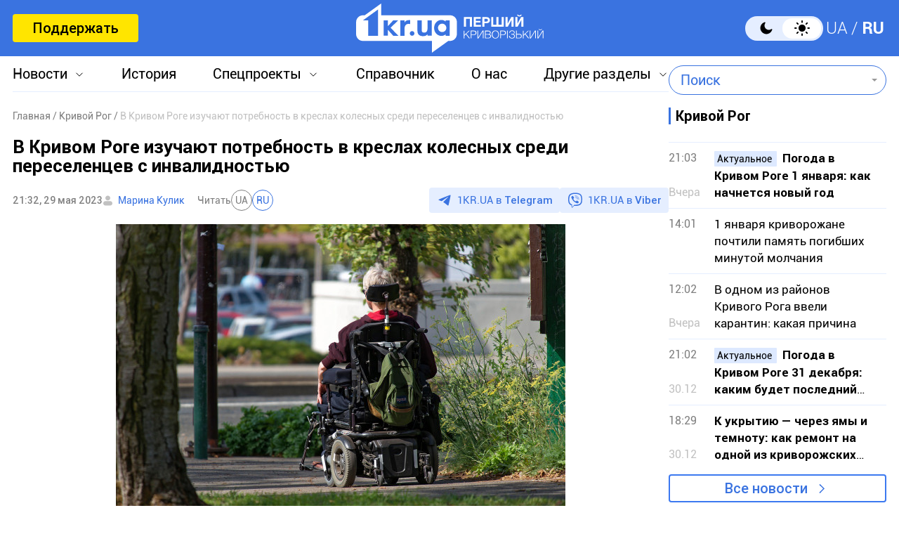

--- FILE ---
content_type: text/html; charset=utf-8
request_url: https://www.google.com/recaptcha/api2/aframe
body_size: 258
content:
<!DOCTYPE HTML><html><head><meta http-equiv="content-type" content="text/html; charset=UTF-8"></head><body><script nonce="hv2VCspIkh2IjD_olnE6FQ">/** Anti-fraud and anti-abuse applications only. See google.com/recaptcha */ try{var clients={'sodar':'https://pagead2.googlesyndication.com/pagead/sodar?'};window.addEventListener("message",function(a){try{if(a.source===window.parent){var b=JSON.parse(a.data);var c=clients[b['id']];if(c){var d=document.createElement('img');d.src=c+b['params']+'&rc='+(localStorage.getItem("rc::a")?sessionStorage.getItem("rc::b"):"");window.document.body.appendChild(d);sessionStorage.setItem("rc::e",parseInt(sessionStorage.getItem("rc::e")||0)+1);localStorage.setItem("rc::h",'1767270843352');}}}catch(b){}});window.parent.postMessage("_grecaptcha_ready", "*");}catch(b){}</script></body></html>

--- FILE ---
content_type: image/svg+xml
request_url: https://1kr.ua/img/icon_search.svg
body_size: -28
content:
<svg width="24" height="24" viewBox="0 0 24 24" fill="none" xmlns="http://www.w3.org/2000/svg">
    <path fill-rule="evenodd" clip-rule="evenodd"
          d="M22.2791 22.2792C21.9959 22.5623 21.5369 22.5623 21.2538 22.2792L13.208 14.2334C12.9248 13.9502 12.9248 13.4912 13.208 13.2081C13.4911 12.9249 13.9501 12.9249 14.2333 13.2081L22.2791 21.2538C22.5622 21.537 22.5622 21.996 22.2791 22.2792Z"
          fill="#3A73E0"/>
    <path fill-rule="evenodd" clip-rule="evenodd"
          d="M8.70703 14.758C12.0484 14.758 14.757 12.0493 14.757 8.70801C14.757 5.36668 12.0484 2.65801 8.70703 2.65801C5.36571 2.65801 2.65703 5.36668 2.65703 8.70801C2.65703 12.0493 5.36571 14.758 8.70703 14.758ZM8.70703 16.208C12.8492 16.208 16.207 12.8501 16.207 8.70801C16.207 4.56587 12.8492 1.20801 8.70703 1.20801C4.5649 1.20801 1.20703 4.56587 1.20703 8.70801C1.20703 12.8501 4.5649 16.208 8.70703 16.208Z"
          fill="#3A73E0"/>
</svg>


--- FILE ---
content_type: application/javascript; charset=UTF-8
request_url: https://1kr.ua/cdn-cgi/challenge-platform/scripts/jsd/main.js
body_size: 4531
content:
window._cf_chl_opt={uYln4:'g'};~function(F2,N,V,Q,l,P,K,U){F2=I,function(h,b,Fy,F1,x,B){for(Fy={h:108,b:156,x:146,B:115,G:169,m:141,T:192,J:126,v:168},F1=I,x=h();!![];)try{if(B=parseInt(F1(Fy.h))/1*(parseInt(F1(Fy.b))/2)+-parseInt(F1(Fy.x))/3+-parseInt(F1(Fy.B))/4+parseInt(F1(Fy.G))/5+-parseInt(F1(Fy.m))/6+-parseInt(F1(Fy.T))/7+-parseInt(F1(Fy.J))/8*(-parseInt(F1(Fy.v))/9),b===B)break;else x.push(x.shift())}catch(G){x.push(x.shift())}}(F,533709),N=this||self,V=N[F2(171)],Q={},Q[F2(179)]='o',Q[F2(159)]='s',Q[F2(155)]='u',Q[F2(145)]='z',Q[F2(133)]='n',Q[F2(214)]='I',Q[F2(128)]='b',l=Q,N[F2(164)]=function(h,x,B,G,Fc,Fp,Fs,Fa,J,s,M,z,L,j){if(Fc={h:210,b:125,x:127,B:125,G:185,m:180,T:116,J:185,v:178,s:197,c:167,M:140,z:134},Fp={h:173,b:167,x:118},Fs={h:206,b:175,x:104,B:208},Fa=F2,x===null||x===void 0)return G;for(J=W(x),h[Fa(Fc.h)][Fa(Fc.b)]&&(J=J[Fa(Fc.x)](h[Fa(Fc.h)][Fa(Fc.B)](x))),J=h[Fa(Fc.G)][Fa(Fc.m)]&&h[Fa(Fc.T)]?h[Fa(Fc.J)][Fa(Fc.m)](new h[(Fa(Fc.T))](J)):function(C,FN,H){for(FN=Fa,C[FN(Fp.h)](),H=0;H<C[FN(Fp.b)];C[H+1]===C[H]?C[FN(Fp.x)](H+1,1):H+=1);return C}(J),s='nAsAaAb'.split('A'),s=s[Fa(Fc.v)][Fa(Fc.s)](s),M=0;M<J[Fa(Fc.c)];z=J[M],L=y(h,x,z),s(L)?(j='s'===L&&!h[Fa(Fc.M)](x[z]),Fa(Fc.z)===B+z?T(B+z,L):j||T(B+z,x[z])):T(B+z,L),M++);return G;function T(C,H,Fx){Fx=I,Object[Fx(Fs.h)][Fx(Fs.b)][Fx(Fs.x)](G,H)||(G[H]=[]),G[H][Fx(Fs.B)](C)}},P=F2(198)[F2(220)](';'),K=P[F2(178)][F2(197)](P),N[F2(191)]=function(h,x,FM,FV,B,G,m,T){for(FM={h:148,b:167,x:167,B:162,G:208,m:121},FV=F2,B=Object[FV(FM.h)](x),G=0;G<B[FV(FM.b)];G++)if(m=B[G],m==='f'&&(m='N'),h[m]){for(T=0;T<x[B[G]][FV(FM.x)];-1===h[m][FV(FM.B)](x[B[G]][T])&&(K(x[B[G]][T])||h[m][FV(FM.G)]('o.'+x[B[G]][T])),T++);}else h[m]=x[B[G]][FV(FM.m)](function(J){return'o.'+J})},U=function(Fi,Fr,FA,FC,FL,FX,b,x,B){return Fi={h:186,b:163},Fr={h:216,b:208,x:216,B:216,G:137,m:216,T:182,J:208,v:216},FA={h:167},FC={h:167,b:182,x:206,B:175,G:104,m:206,T:175,J:175,v:144,s:208,c:208,M:144,z:216,L:208,j:144,C:208,H:216,A:208,i:208,d:137},FL={h:138,b:182},FX=F2,b=String[FX(Fi.h)],x={'h':function(G){return G==null?'':x.g(G,6,function(m,Fu){return Fu=I,Fu(FL.h)[Fu(FL.b)](m)})},'g':function(G,T,J,Fw,s,M,z,L,j,C,H,A,i,o,E,O,R,F0){if(Fw=FX,G==null)return'';for(M={},z={},L='',j=2,C=3,H=2,A=[],i=0,o=0,E=0;E<G[Fw(FC.h)];E+=1)if(O=G[Fw(FC.b)](E),Object[Fw(FC.x)][Fw(FC.B)][Fw(FC.G)](M,O)||(M[O]=C++,z[O]=!0),R=L+O,Object[Fw(FC.m)][Fw(FC.T)][Fw(FC.G)](M,R))L=R;else{if(Object[Fw(FC.m)][Fw(FC.J)][Fw(FC.G)](z,L)){if(256>L[Fw(FC.v)](0)){for(s=0;s<H;i<<=1,o==T-1?(o=0,A[Fw(FC.s)](J(i)),i=0):o++,s++);for(F0=L[Fw(FC.v)](0),s=0;8>s;i=F0&1.18|i<<1.55,T-1==o?(o=0,A[Fw(FC.c)](J(i)),i=0):o++,F0>>=1,s++);}else{for(F0=1,s=0;s<H;i=i<<1|F0,T-1==o?(o=0,A[Fw(FC.c)](J(i)),i=0):o++,F0=0,s++);for(F0=L[Fw(FC.M)](0),s=0;16>s;i=F0&1|i<<1,o==T-1?(o=0,A[Fw(FC.s)](J(i)),i=0):o++,F0>>=1,s++);}j--,0==j&&(j=Math[Fw(FC.z)](2,H),H++),delete z[L]}else for(F0=M[L],s=0;s<H;i=1.72&F0|i<<1,o==T-1?(o=0,A[Fw(FC.s)](J(i)),i=0):o++,F0>>=1,s++);L=(j--,j==0&&(j=Math[Fw(FC.z)](2,H),H++),M[R]=C++,String(O))}if(''!==L){if(Object[Fw(FC.m)][Fw(FC.J)][Fw(FC.G)](z,L)){if(256>L[Fw(FC.M)](0)){for(s=0;s<H;i<<=1,o==T-1?(o=0,A[Fw(FC.s)](J(i)),i=0):o++,s++);for(F0=L[Fw(FC.M)](0),s=0;8>s;i=1&F0|i<<1.98,T-1==o?(o=0,A[Fw(FC.s)](J(i)),i=0):o++,F0>>=1,s++);}else{for(F0=1,s=0;s<H;i=i<<1.74|F0,o==T-1?(o=0,A[Fw(FC.L)](J(i)),i=0):o++,F0=0,s++);for(F0=L[Fw(FC.j)](0),s=0;16>s;i=i<<1.9|1&F0,T-1==o?(o=0,A[Fw(FC.C)](J(i)),i=0):o++,F0>>=1,s++);}j--,j==0&&(j=Math[Fw(FC.H)](2,H),H++),delete z[L]}else for(F0=M[L],s=0;s<H;i=i<<1|F0&1.76,o==T-1?(o=0,A[Fw(FC.A)](J(i)),i=0):o++,F0>>=1,s++);j--,0==j&&H++}for(F0=2,s=0;s<H;i=F0&1|i<<1,T-1==o?(o=0,A[Fw(FC.C)](J(i)),i=0):o++,F0>>=1,s++);for(;;)if(i<<=1,o==T-1){A[Fw(FC.i)](J(i));break}else o++;return A[Fw(FC.d)]('')},'j':function(G,FH,FD){return FH={h:144},FD=FX,null==G?'':G==''?null:x.i(G[FD(FA.h)],32768,function(m,Fk){return Fk=FD,G[Fk(FH.h)](m)})},'i':function(G,T,J,FY,s,M,z,L,j,C,H,A,i,o,E,O,F0,R){for(FY=FX,s=[],M=4,z=4,L=3,j=[],A=J(0),i=T,o=1,C=0;3>C;s[C]=C,C+=1);for(E=0,O=Math[FY(Fr.h)](2,2),H=1;O!=H;R=i&A,i>>=1,i==0&&(i=T,A=J(o++)),E|=(0<R?1:0)*H,H<<=1);switch(E){case 0:for(E=0,O=Math[FY(Fr.h)](2,8),H=1;H!=O;R=i&A,i>>=1,i==0&&(i=T,A=J(o++)),E|=H*(0<R?1:0),H<<=1);F0=b(E);break;case 1:for(E=0,O=Math[FY(Fr.h)](2,16),H=1;O!=H;R=A&i,i>>=1,i==0&&(i=T,A=J(o++)),E|=(0<R?1:0)*H,H<<=1);F0=b(E);break;case 2:return''}for(C=s[3]=F0,j[FY(Fr.b)](F0);;){if(o>G)return'';for(E=0,O=Math[FY(Fr.h)](2,L),H=1;H!=O;R=i&A,i>>=1,0==i&&(i=T,A=J(o++)),E|=(0<R?1:0)*H,H<<=1);switch(F0=E){case 0:for(E=0,O=Math[FY(Fr.x)](2,8),H=1;O!=H;R=i&A,i>>=1,0==i&&(i=T,A=J(o++)),E|=(0<R?1:0)*H,H<<=1);s[z++]=b(E),F0=z-1,M--;break;case 1:for(E=0,O=Math[FY(Fr.B)](2,16),H=1;O!=H;R=A&i,i>>=1,0==i&&(i=T,A=J(o++)),E|=H*(0<R?1:0),H<<=1);s[z++]=b(E),F0=z-1,M--;break;case 2:return j[FY(Fr.G)]('')}if(M==0&&(M=Math[FY(Fr.m)](2,L),L++),s[F0])F0=s[F0];else if(z===F0)F0=C+C[FY(Fr.T)](0);else return null;j[FY(Fr.J)](F0),s[z++]=C+F0[FY(Fr.T)](0),M--,C=F0,0==M&&(M=Math[FY(Fr.v)](2,L),L++)}}},B={},B[FX(Fi.b)]=x.h,B}(),n();function k(h,b,FS,Fn,FU,FZ,F6,x,B,G){FS={h:207,b:151,x:135,B:147,G:201,m:110,T:194,J:219,v:123,s:212,c:172,M:193,z:124,L:161,j:143,C:129,H:142,A:163,i:181},Fn={h:107},FU={h:158,b:158,x:200,B:222},FZ={h:172},F6=F2,x=N[F6(FS.h)],console[F6(FS.b)](N[F6(FS.x)]),B=new N[(F6(FS.B))](),B[F6(FS.G)](F6(FS.m),F6(FS.T)+N[F6(FS.x)][F6(FS.J)]+F6(FS.v)+x.r),x[F6(FS.s)]&&(B[F6(FS.c)]=5e3,B[F6(FS.M)]=function(F7){F7=F6,b(F7(FZ.h))}),B[F6(FS.z)]=function(F8){F8=F6,B[F8(FU.h)]>=200&&B[F8(FU.b)]<300?b(F8(FU.x)):b(F8(FU.B)+B[F8(FU.h)])},B[F6(FS.L)]=function(F9){F9=F6,b(F9(Fn.h))},G={'t':X(),'lhr':V[F6(FS.j)]&&V[F6(FS.j)][F6(FS.C)]?V[F6(FS.j)][F6(FS.C)]:'','api':x[F6(FS.s)]?!![]:![],'payload':h},B[F6(FS.H)](U[F6(FS.A)](JSON[F6(FS.i)](G)))}function g(h,x,Fm,FI){return Fm={h:130,b:130,x:206,B:218,G:104,m:162,T:117},FI=F2,x instanceof h[FI(Fm.h)]&&0<h[FI(Fm.b)][FI(Fm.x)][FI(Fm.B)][FI(Fm.G)](x)[FI(Fm.m)](FI(Fm.T))}function Z(Fz,Ff,x,B,G,m,T){Ff=(Fz={h:120,b:213,x:202,B:221,G:217,m:157,T:187,J:122,v:131,s:223,c:153,M:157,z:199},F2);try{return x=V[Ff(Fz.h)](Ff(Fz.b)),x[Ff(Fz.x)]=Ff(Fz.B),x[Ff(Fz.G)]='-1',V[Ff(Fz.m)][Ff(Fz.T)](x),B=x[Ff(Fz.J)],G={},G=mlwE4(B,B,'',G),G=mlwE4(B,B[Ff(Fz.v)]||B[Ff(Fz.s)],'n.',G),G=mlwE4(B,x[Ff(Fz.c)],'d.',G),V[Ff(Fz.M)][Ff(Fz.z)](x),m={},m.r=G,m.e=null,m}catch(J){return T={},T.r={},T.e=J,T}}function W(h,Fv,Fb,x){for(Fv={h:127,b:148,x:114},Fb=F2,x=[];h!==null;x=x[Fb(Fv.h)](Object[Fb(Fv.b)](h)),h=Object[Fb(Fv.x)](h));return x}function I(h,b,x){return x=F(),I=function(a,N,V){return a=a-104,V=x[a],V},I(h,b)}function F(I0){return I0='isNaN,2509986kFaOfo,send,location,charCodeAt,symbol,1376649mIbPbU,XMLHttpRequest,keys,error,kgZMo4,log,floor,contentDocument,now,undefined,14158tmMEPa,body,status,string,/b/ov1/0.6684860084062787:1767266890:ZVXSUIZMEDvz4PRsXvZFQqo7FIxvCSVuw2iA1mAkSBU/,onerror,indexOf,hTYbIH,mlwE4,loading,addEventListener,length,14020074ILScOu,4020800nBaIcO,event,document,timeout,sort,cloudflare-invisible,hasOwnProperty,chlApiClientVersion,sid,includes,object,from,stringify,charAt,catch,detail,Array,fromCharCode,appendChild,error on cf_chl_props,/invisible/jsd,chctx,kuIdX1,863058UEMasf,ontimeout,/cdn-cgi/challenge-platform/h/,parent,random,bind,_cf_chl_opt;mhsH6;xkyRk9;FTrD2;leJV9;BCMtt1;sNHpA9;GKPzo4;AdbX0;REiSI4;xriGD7;jwjCc3;agiDh2;MQCkM2;mlwE4;kuIdX1;aLEay4;cThi2,removeChild,success,open,style,source,msg,DOMContentLoaded,prototype,__CF$cv$params,push,gwUy0,Object,errorInfoObject,api,iframe,bigint,jsd,pow,tabIndex,toString,uYln4,split,display: none,http-code:,navigator,call,TbVa1,onreadystatechange,xhr-error,19YWTPfn,readyState,POST,postMessage,isArray,chlApiRumWidgetAgeMs,getPrototypeOf,3848920VvfVuS,Set,[native code],splice,HkTQ2,createElement,map,contentWindow,/jsd/oneshot/d39f91d70ce1/0.6684860084062787:1767266890:ZVXSUIZMEDvz4PRsXvZFQqo7FIxvCSVuw2iA1mAkSBU/,onload,getOwnPropertyNames,8zCoucX,concat,boolean,href,Function,clientInformation,function,number,d.cookie,_cf_chl_opt,chlApiUrl,join,yDm4pLsf$IYECUxdFWBJ7N26cHk1z0lo+ta3QguOPi8Me5ZKT-wVbXGRnv9jrhqSA,chlApiSitekey'.split(','),F=function(){return I0},F()}function y(h,x,B,FJ,Fh,G){Fh=(FJ={h:183,b:185,x:112,B:132},F2);try{return x[B][Fh(FJ.h)](function(){}),'p'}catch(m){}try{if(x[B]==null)return x[B]===void 0?'u':'x'}catch(T){return'i'}return h[Fh(FJ.b)][Fh(FJ.x)](x[B])?'a':x[B]===h[Fh(FJ.b)]?'C':x[B]===!0?'T':x[B]===!1?'F':(G=typeof x[B],Fh(FJ.B)==G?g(h,x[B])?'N':'f':l[G]||'?')}function n(FO,FE,Fo,FQ,h,b,x,B,G){if(FO={h:207,b:212,x:109,B:165,G:166,m:205,T:106},FE={h:109,b:165,x:106},Fo={h:188},FQ=F2,h=N[FQ(FO.h)],!h)return;if(!D())return;(b=![],x=h[FQ(FO.b)]===!![],B=function(Fq,m){if(Fq=FQ,!b){if(b=!![],!D())return;m=Z(),k(m.r,function(T){S(h,T)}),m.e&&Y(Fq(Fo.h),m.e)}},V[FQ(FO.x)]!==FQ(FO.B))?B():N[FQ(FO.G)]?V[FQ(FO.G)](FQ(FO.m),B):(G=V[FQ(FO.T)]||function(){},V[FQ(FO.T)]=function(Fl){Fl=FQ,G(),V[Fl(FE.h)]!==Fl(FE.b)&&(V[Fl(FE.x)]=G,B())})}function S(x,B,FR,Fg,G,m,T){if(FR={h:174,b:212,x:200,B:203,G:177,m:170,T:195,J:111,v:203,s:177,c:149,M:184,z:195},Fg=F2,G=Fg(FR.h),!x[Fg(FR.b)])return;B===Fg(FR.x)?(m={},m[Fg(FR.B)]=G,m[Fg(FR.G)]=x.r,m[Fg(FR.m)]=Fg(FR.x),N[Fg(FR.T)][Fg(FR.J)](m,'*')):(T={},T[Fg(FR.v)]=G,T[Fg(FR.s)]=x.r,T[Fg(FR.m)]=Fg(FR.c),T[Fg(FR.M)]=B,N[Fg(FR.z)][Fg(FR.J)](T,'*'))}function X(FP,F4,h){return FP={h:207,b:152},F4=F2,h=N[F4(FP.h)],Math[F4(FP.b)](+atob(h.t))}function f(h,FW,F3){return FW={h:196},F3=F2,Math[F3(FW.h)]()<h}function Y(B,G,FG,FF,m,T,J,v,s,c,M,z){if(FG={h:204,b:149,x:207,B:194,G:135,m:219,T:160,J:189,v:147,s:201,c:110,M:172,z:193,L:139,j:209,C:136,H:135,A:105,i:113,d:150,o:176,e:135,E:119,O:211,R:190,F0:203,Fm:215,FT:142,FJ:163},FF=F2,!f(.01))return![];T=(m={},m[FF(FG.h)]=B,m[FF(FG.b)]=G,m);try{J=N[FF(FG.x)],v=FF(FG.B)+N[FF(FG.G)][FF(FG.m)]+FF(FG.T)+J.r+FF(FG.J),s=new N[(FF(FG.v))](),s[FF(FG.s)](FF(FG.c),v),s[FF(FG.M)]=2500,s[FF(FG.z)]=function(){},c={},c[FF(FG.L)]=N[FF(FG.G)][FF(FG.j)],c[FF(FG.C)]=N[FF(FG.H)][FF(FG.A)],c[FF(FG.i)]=N[FF(FG.H)][FF(FG.d)],c[FF(FG.o)]=N[FF(FG.e)][FF(FG.E)],M=c,z={},z[FF(FG.O)]=T,z[FF(FG.R)]=M,z[FF(FG.F0)]=FF(FG.Fm),s[FF(FG.FT)](U[FF(FG.FJ)](z))}catch(L){}}function D(FK,F5,h,b,x){return FK={h:152,b:154},F5=F2,h=3600,b=X(),x=Math[F5(FK.h)](Date[F5(FK.b)]()/1e3),x-b>h?![]:!![]}}()